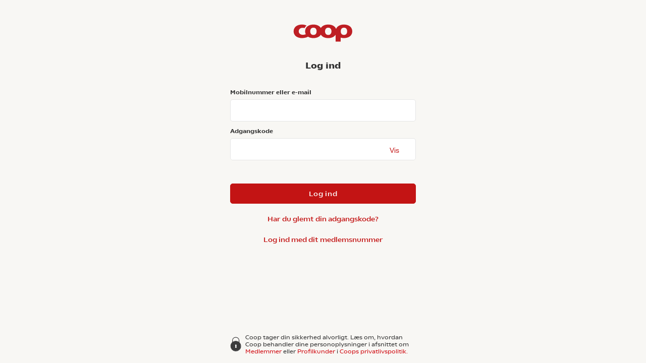

--- FILE ---
content_type: text/html; charset=utf-8
request_url: https://accounts.cl.coop.dk/account/login?returnUrl=%2Fconnect%2Fauthorize%2Fcallback%3Fclient_id%3Dcoop_daglibrugsen-coop-dk_prod%26redirect_uri%3Dhttps%253A%252F%252Fbrugsen.coop.dk%252F%26response_type%3Dcode%2520id_token%26scope%3Dopenid%2520member.offers_read%2520member.offers_write%2520member.profile_read%2520member.profile_write%26response_mode%3Dform_post%26nonce%3D638440706048095568.YzUwZWFlZWMtNmQxZC00NWVkLWFjNmUtZjViZWJiNmQyOTU5OTFmOTk4N2EtNGQ0ZC00ZDJmLTgwYWQtMzM3MWFkM2QzM2Ji%26state%3DCfDJ8IWdNIZ9JQ5NvnoSPKqaoDna2EFre8EJQVbBPg-nQpXlAtjjAghvpwEMcGdxMk1KSawSXHojCGttpwODvi2JQergeS2c2aPCM1oNz8oQ3suM0Uf5d8tAbZz3maTnRyFrdSd_amCpBgFOhqCd4u4AB3Vuv22daBUsa_lmVNWf_gHf5asHwVBxB33V0xNPlh6x13RXZLqJmX20o7psrGFaSgRZtWzPylYdcUlxPC9gPw7GaLrM64wrVo_jYxynweCbNRFUdFn46zQxnb4mwCFpbRGkdcMjqoAzNsriWLaTDYf0uQ5qpU261osSi2bl1nycsg%26x-client-SKU%3DID_NETSTANDARD2_0%26x-client-ver%3D6.12.1.0
body_size: 6181
content:
<!DOCTYPE html>
<html lang="da">
<head>
    <meta charset="utf-8" />
    <meta name="viewport" content="width=device-width, initial-scale=1.0" />
    <title>Log ind</title>

    
    
        <link href="/fonts/stylesheet.css" rel="stylesheet">
        <link rel="stylesheet" href="/dist/base.bundle.min.css?v=1.0.0&amp;v=70i_YNp2JHMd43eRhtBwfmzfsGGEkLUXcvxcVPwKdf4" />
    

    <script type="text/javascript">!function(T,l,y){var S=T.location,k="script",D="instrumentationKey",C="ingestionendpoint",I="disableExceptionTracking",E="ai.device.",b="toLowerCase",w="crossOrigin",N="POST",e="appInsightsSDK",t=y.name||"appInsights";(y.name||T[e])&&(T[e]=t);var n=T[t]||function(d){var g=!1,f=!1,m={initialize:!0,queue:[],sv:"5",version:2,config:d};function v(e,t){var n={},a="Browser";return n[E+"id"]=a[b](),n[E+"type"]=a,n["ai.operation.name"]=S&&S.pathname||"_unknown_",n["ai.internal.sdkVersion"]="javascript:snippet_"+(m.sv||m.version),{time:function(){var e=new Date;function t(e){var t=""+e;return 1===t.length&&(t="0"+t),t}return e.getUTCFullYear()+"-"+t(1+e.getUTCMonth())+"-"+t(e.getUTCDate())+"T"+t(e.getUTCHours())+":"+t(e.getUTCMinutes())+":"+t(e.getUTCSeconds())+"."+((e.getUTCMilliseconds()/1e3).toFixed(3)+"").slice(2,5)+"Z"}(),iKey:e,name:"Microsoft.ApplicationInsights."+e.replace(/-/g,"")+"."+t,sampleRate:100,tags:n,data:{baseData:{ver:2}}}}var h=d.url||y.src;if(h){function a(e){var t,n,a,i,r,o,s,c,u,p,l;g=!0,m.queue=[],f||(f=!0,t=h,s=function(){var e={},t=d.connectionString;if(t)for(var n=t.split(";"),a=0;a<n.length;a++){var i=n[a].split("=");2===i.length&&(e[i[0][b]()]=i[1])}if(!e[C]){var r=e.endpointsuffix,o=r?e.location:null;e[C]="https://"+(o?o+".":"")+"dc."+(r||"services.visualstudio.com")}return e}(),c=s[D]||d[D]||"",u=s[C],p=u?u+"/v2/track":d.endpointUrl,(l=[]).push((n="SDK LOAD Failure: Failed to load Application Insights SDK script (See stack for details)",a=t,i=p,(o=(r=v(c,"Exception")).data).baseType="ExceptionData",o.baseData.exceptions=[{typeName:"SDKLoadFailed",message:n.replace(/\./g,"-"),hasFullStack:!1,stack:n+"\nSnippet failed to load ["+a+"] -- Telemetry is disabled\nHelp Link: https://go.microsoft.com/fwlink/?linkid=2128109\nHost: "+(S&&S.pathname||"_unknown_")+"\nEndpoint: "+i,parsedStack:[]}],r)),l.push(function(e,t,n,a){var i=v(c,"Message"),r=i.data;r.baseType="MessageData";var o=r.baseData;return o.message='AI (Internal): 99 message:"'+("SDK LOAD Failure: Failed to load Application Insights SDK script (See stack for details) ("+n+")").replace(/\"/g,"")+'"',o.properties={endpoint:a},i}(0,0,t,p)),function(e,t){if(JSON){var n=T.fetch;if(n&&!y.useXhr)n(t,{method:N,body:JSON.stringify(e),mode:"cors"});else if(XMLHttpRequest){var a=new XMLHttpRequest;a.open(N,t),a.setRequestHeader("Content-type","application/json"),a.send(JSON.stringify(e))}}}(l,p))}function i(e,t){f||setTimeout(function(){!t&&m.core||a()},500)}var e=function(){var n=l.createElement(k);n.src=h;var e=y[w];return!e&&""!==e||"undefined"==n[w]||(n[w]=e),n.onload=i,n.onerror=a,n.onreadystatechange=function(e,t){"loaded"!==n.readyState&&"complete"!==n.readyState||i(0,t)},n}();y.ld<0?l.getElementsByTagName("head")[0].appendChild(e):setTimeout(function(){l.getElementsByTagName(k)[0].parentNode.appendChild(e)},y.ld||0)}try{m.cookie=l.cookie}catch(p){}function t(e){for(;e.length;)!function(t){m[t]=function(){var e=arguments;g||m.queue.push(function(){m[t].apply(m,e)})}}(e.pop())}var n="track",r="TrackPage",o="TrackEvent";t([n+"Event",n+"PageView",n+"Exception",n+"Trace",n+"DependencyData",n+"Metric",n+"PageViewPerformance","start"+r,"stop"+r,"start"+o,"stop"+o,"addTelemetryInitializer","setAuthenticatedUserContext","clearAuthenticatedUserContext","flush"]),m.SeverityLevel={Verbose:0,Information:1,Warning:2,Error:3,Critical:4};var s=(d.extensionConfig||{}).ApplicationInsightsAnalytics||{};if(!0!==d[I]&&!0!==s[I]){var c="onerror";t(["_"+c]);var u=T[c];T[c]=function(e,t,n,a,i){var r=u&&u(e,t,n,a,i);return!0!==r&&m["_"+c]({message:e,url:t,lineNumber:n,columnNumber:a,error:i}),r},d.autoExceptionInstrumented=!0}return m}(y.cfg);function a(){y.onInit&&y.onInit(n)}(T[t]=n).queue&&0===n.queue.length?(n.queue.push(a),n.trackPageView({})):a()}(window,document,{
src: "https://js.monitor.azure.com/scripts/b/ai.2.min.js", // The SDK URL Source
crossOrigin: "anonymous", 
cfg: { // Application Insights Configuration
    connectionString: 'InstrumentationKey=b3281ba2-8dbc-4bf0-9436-bbada8f36abc;IngestionEndpoint=https://westeurope-5.in.applicationinsights.azure.com/;LiveEndpoint=https://westeurope.livediagnostics.monitor.azure.com/;ApplicationId=c3c482f1-8fa1-4919-85ec-f9a56b29e2d5'
}});</script>
    
</head>
<body class="body">
    <div class="wrapper">
        


<div class="view view--no-header">
    <img src="/images/logo.svg" alt="Coop logo" class="logo logo--top" />

    <h1 class="title">
        Log ind
    </h1>

    


    <form method="post" class="form" action="/Account/Login?returnurl=%2Fconnect%2Fauthorize%2Fcallback%3Fclient_id%3Dcoop_daglibrugsen-coop-dk_prod%26redirect_uri%3Dhttps%253A%252F%252Fbrugsen.coop.dk%252F%26response_type%3Dcode%2520id_token%26scope%3Dopenid%2520member.offers_read%2520member.offers_write%2520member.profile_read%2520member.profile_write%26response_mode%3Dform_post%26nonce%3D638440706048095568.YzUwZWFlZWMtNmQxZC00NWVkLWFjNmUtZjViZWJiNmQyOTU5OTFmOTk4N2EtNGQ0ZC00ZDJmLTgwYWQtMzM3MWFkM2QzM2Ji%26state%[base64]%26x-client-SKU%3DID_NETSTANDARD2_0%26x-client-ver%3D6.12.1.0">
        <div class="form__group">
            <label>Mobilnummer eller e-mail</label>
            <input class="form__input form__input--standard" type="text" oninput="Revalidate(this, true);" onblur="Revalidate(this, true);" data-val="true" data-val-regex="Det du har indtastet er hverken et mobilnummer eller en e-mail. Pr&#xF8;v igen!" data-val-regex-pattern="(^[a-zA-Z0-9&#xE5;&#xE6;&#xF8;&#xC5;&#xC6;&#xD8;_]&#x2B;([-&#x2B;.&#x27;_][a-zA-Z0-9&#xE5;&#xE6;&#xF8;&#xC5;&#xC6;&#xD8;_]&#x2B;)*@[a-zA-Z0-9&#xE5;&#xE6;&#xF8;&#xC5;&#xC6;&#xD8;_]&#x2B;([-.][a-zA-Z0-9&#xE5;&#xE6;&#xF8;&#xC5;&#xC6;&#xD8;_]&#x2B;)*\.[a-zA-Z0-9]&#x2B;([-.][a-zA-Z0-9]&#x2B;)*$)|(^\d{6}$)|(^\d{8}$)" data-val-required="Feltet m&#xE5; ikke v&#xE6;re tomt" id="UserName" name="UserName" value="" />
            <span class="form__validation field-validation-valid field-validation-valid" data-valmsg-for="UserName" data-valmsg-replace="true"></span>
            <span class="form__validation field-validation-valid field-validation-valid" data-valmsg-for="LockedUser" data-valmsg-replace="false"><span class="form__validation field-validation-valid field-validation-valid" data-valmsg-for="LockedUser" data-valmsg-replace="false">
                Din bruger er låst på grund af for mange forsøg. Prøv igen senere eller benyt funktionen <a href="/Account/ForgotPassword?refererUrl=&returnUrl=/connect/authorize/callback?client_id=coop_daglibrugsen-coop-dk_prod&redirect_uri=https%3A%2F%2Fbrugsen.coop.dk%2F&response_type=code%20id_token&scope=openid%20member.offers_read%20member.offers_write%20member.profile_read%20member.profile_write&response_mode=form_post&nonce=638440706048095568.YzUwZWFlZWMtNmQxZC00NWVkLWFjNmUtZjViZWJiNmQyOTU5OTFmOTk4N2EtNGQ0ZC00ZDJmLTgwYWQtMzM3MWFkM2QzM2Ji&state=[base64]&x-client-SKU=ID_NETSTANDARD2_0&x-client-ver=6.12.1.0" onclick="addLinkParam(this);">Nulstil adgangskode</a> for at oprette en ny adgangskode.
            </span></span>
        </div>


        <div class="form__group">
            <label>Adgangskode</label>
            <input id="password-field" class="form__input form__input--standard" type="password" onkeyup="Revalidate(this, false);" data-val="true" data-val-required="Feltet m&#xE5; ikke v&#xE6;re tomt" name="Password">
            <span toggle="#password-field" class="toggle-password">Vis</span>
            <span class="form__validation field-validation-valid field-validation-valid" data-valmsg-for="Password" data-valmsg-replace="true"></span>
            <span class="form__validation field-validation-valid field-validation-valid" data-valmsg-for="WrongPassword" data-valmsg-replace="false"><span class="form__validation field-validation-valid field-validation-valid" data-valmsg-for="WrongPassword" data-valmsg-replace="false">
                Adgangskoden er forkert. Prøv igen, eller <a href="/Account/ForgotPassword?refererUrl=&returnUrl=%2fconnect%2fauthorize%2fcallback%3fclient_id%3dcoop_daglibrugsen-coop-dk_prod%26redirect_uri%3dhttps%3a%2f%2fbrugsen.coop.dk%2f%26response_type%3dcode+id_token%26scope%3dopenid+member.offers_read+member.offers_write+member.profile_read+member.profile_write%26response_mode%3dform_post%26nonce%3d638440706048095568.YzUwZWFlZWMtNmQxZC00NWVkLWFjNmUtZjViZWJiNmQyOTU5OTFmOTk4N2EtNGQ0ZC00ZDJmLTgwYWQtMzM3MWFkM2QzM2Ji%26state%[base64]%26x-client-SKU%3dID_NETSTANDARD2_0%26x-client-ver%3d6.12.1.0" onclick="addLinkParam(this);">nulstil din adgangskode.</a>
            </span></span>
        </div>
        <div class="button-group">
            <button type="submit" class="button button--standard" formaction="/Account/Login?returnUrl=%2Fconnect%2Fauthorize%2Fcallback%3Fclient_id%3Dcoop_daglibrugsen-coop-dk_prod%26redirect_uri%3Dhttps%253A%252F%252Fbrugsen.coop.dk%252F%26response_type%3Dcode%2520id_token%26scope%3Dopenid%2520member.offers_read%2520member.offers_write%2520member.profile_read%2520member.profile_write%26response_mode%3Dform_post%26nonce%3D638440706048095568.YzUwZWFlZWMtNmQxZC00NWVkLWFjNmUtZjViZWJiNmQyOTU5OTFmOTk4N2EtNGQ0ZC00ZDJmLTgwYWQtMzM3MWFkM2QzM2Ji%26state%[base64]%26x-client-SKU%3DID_NETSTANDARD2_0%26x-client-ver%3D6.12.1.0">
                Log ind
            </button>
        </div>

    <input name="__RequestVerificationToken" type="hidden" value="CfDJ8Emp2FerKkpLhHSH-NZEkAZ1YsRRjTm0J_XIjw_EfEhfjQKHT1OzaGJOyrs1XCgh8McPeZLtL7yfng0Y85QZ-VIFzhKeJC_BefMd9wI2jA0ssM5HT2shETax1hDTlnyUWaupPAhcqZC1zKjqeGXYMX8" /></form>
    <div class="nav-footer">
        <a class="nav-link" onclick="addLinkParam(this);" href="/Account/ForgotPassword?returnUrl=%2Fconnect%2Fauthorize%2Fcallback%3Fclient_id%3Dcoop_daglibrugsen-coop-dk_prod%26redirect_uri%3Dhttps%253A%252F%252Fbrugsen.coop.dk%252F%26response_type%3Dcode%2520id_token%26scope%3Dopenid%2520member.offers_read%2520member.offers_write%2520member.profile_read%2520member.profile_write%26response_mode%3Dform_post%26nonce%3D638440706048095568.YzUwZWFlZWMtNmQxZC00NWVkLWFjNmUtZjViZWJiNmQyOTU5OTFmOTk4N2EtNGQ0ZC00ZDJmLTgwYWQtMzM3MWFkM2QzM2Ji%26state%[base64]%26x-client-SKU%3DID_NETSTANDARD2_0%26x-client-ver%3D6.12.1.0">Har du glemt din adgangskode?</a> <br />
        <a class="nav-link" href="/Account/LoginMember?returnUrl=%2Fconnect%2Fauthorize%2Fcallback%3Fclient_id%3Dcoop_daglibrugsen-coop-dk_prod%26redirect_uri%3Dhttps%253A%252F%252Fbrugsen.coop.dk%252F%26response_type%3Dcode%2520id_token%26scope%3Dopenid%2520member.offers_read%2520member.offers_write%2520member.profile_read%2520member.profile_write%26response_mode%3Dform_post%26nonce%3D638440706048095568.YzUwZWFlZWMtNmQxZC00NWVkLWFjNmUtZjViZWJiNmQyOTU5OTFmOTk4N2EtNGQ0ZC00ZDJmLTgwYWQtMzM3MWFkM2QzM2Ji%26state%[base64]%26x-client-SKU%3DID_NETSTANDARD2_0%26x-client-ver%3D6.12.1.0">Log ind med dit medlemsnummer</a> <br />
    </div>
</div>


        <div class="footer">
            <div>
                <img src="/images/coop-secure-icon-lock.svg" alt="" class="lock" />
            </div>
            <span>Coop tager din sikkerhed alvorligt. Læs om, hvordan Coop behandler dine personoplysninger i afsnittet om <a target="_blank" href="https://tidtilathandle.coop.dk/privatlivspolitik/behandlinger/medlemmer/#content">Medlemmer</a> eller <a target="_blank" href="https://tidtilathandle.coop.dk/privatlivspolitik/behandlinger/profilkunder/#content">Profilkunder</a> i  <a href="https://tidtilathandle.coop.dk/privatlivspolitik/intro-og-dataansvarlig/" target="_blank">Coops privatlivspolitik.</a></span>
        </div>
    </div>
    <script src="https://ajax.aspnetcdn.com/ajax/jQuery/jquery-3.7.1.min.js" integrity="sha384-1H217gwSVyLSIfaLxHbE7dRb3v4mYCKbpQvzx0cegeju1MVsGrX5xXxAvs/HgeFs" crossorigin="anonymous">
    </script>
<script>(window.jQuery||document.write("\u003Cscript src=\u0022/lib/jquery/dist/jquery.min.js\u0022 integrity=\u0022sha384-1H217gwSVyLSIfaLxHbE7dRb3v4mYCKbpQvzx0cegeju1MVsGrX5xXxAvs/HgeFs\u0022 crossorigin=\u0022anonymous\u0022\u003E\u003C/script\u003E"));</script>
    
    <script src='https://www.google.com/recaptcha/api.js?hl=da'></script>
    <script type="text/javascript">
        var resetValidation = function () {
            $('.field-validation-error').addClass('field-validation-valid');
            $('.field-validation-error').removeClass('field-validation-error');
        };
    </script>
    <link rel="stylesheet" href="https://maxcdn.bootstrapcdn.com/bootstrap/3.4.0/css/bootstrap.min.css">
    <script src="https://maxcdn.bootstrapcdn.com/bootstrap/3.4.0/js/bootstrap.min.js"></script>

    

    <script src="https://ajax.aspnetcdn.com/ajax/jquery.validate/1.14.0/jquery.validate.min.js" crossorigin="anonymous" integrity="sha384-Fnqn3nxp3506LP/7Y3j/25BlWeA3PXTyT1l78LjECcPaKCV12TsZP7yyMxOe/G/k">
    </script>
<script>(window.jQuery && window.jQuery.validator||document.write("\u003Cscript src=\u0022/lib/jquery-validation/dist/jquery.validate.min.js\u0022 crossorigin=\u0022anonymous\u0022 integrity=\u0022sha384-Fnqn3nxp3506LP/7Y3j/25BlWeA3PXTyT1l78LjECcPaKCV12TsZP7yyMxOe/G/k\u0022\u003E\u003C/script\u003E"));</script>
    <script src="https://ajax.aspnetcdn.com/ajax/jquery.validation.unobtrusive/3.2.6/jquery.validate.unobtrusive.min.js" crossorigin="anonymous" integrity="sha384-JrXK+k53HACyavUKOsL+NkmSesD2P+73eDMrbTtTk0h4RmOF8hF8apPlkp26JlyH">
    </script>
<script>(window.jQuery && window.jQuery.validator && window.jQuery.validator.unobtrusive||document.write("\u003Cscript src=\u0022/lib/jquery-validation-unobtrusive/jquery.validate.unobtrusive.min.js\u0022 crossorigin=\u0022anonymous\u0022 integrity=\u0022sha384-JrXK\u002Bk53HACyavUKOsL\u002BNkmSesD2P\u002B73eDMrbTtTk0h4RmOF8hF8apPlkp26JlyH\u0022\u003E\u003C/script\u003E"));</script>


    <script>
        function Revalidate(field, trim) {
            var element = $(field);
            //don't revalidate before initial validation
            if (element.hasClass("input-validation-error") || element.hasClass("valid")) {
                if (trim) {
                    element.val(element.val().replace(/\s/g, ''));
                }
                var validator = $(element[0].form).validate();
                validator.element(element);
            }
        }

        function addLinkParam(element) {
            var input = $("#UserName");
            var regex = /(^[a-zA-Z0-9åæøÅÆØ]+([-+.'][a-zA-Z0-9åæøÅÆØ]+)*@[a-zA-Z0-9åæøÅÆØ]+([-.][a-zA-Z0-9åæøÅÆØ]+)*\.[a-zA-Z0-9]+([-.][a-zA-Z0-9]+)*$)|(^\d{6}$)|(^\d{8}$)/;
            if (!regex.test(input.val()))
            {
                return;
            }
            else {
                if (input) {
                    if (element.href.indexOf('?') == -1) {
                        element.href += "?input=" + encodeURIComponent(input.val());
                    }
                    else {
                        element.href += "&input=" + encodeURIComponent(input.val());
                    }
                }
            }
        }

        $(document).ready(function () {
            var form = $(".form");
            form.submit(function () {
                if (form.valid()) {
                    $(".button").attr('disabled', 'disabled');
                }
            });
            document.getElementById('UserName').focus();
        });

        // Enable submit button when input changes.
        $('input').keyup(function () {
            $('button[type=submit]').removeAttr('disabled');
        });

        //show/hide password
        $(".toggle-password").click(function () {
            var input = $($(this).attr("toggle"));
            if (input.attr("type") == "password") {
                input.attr("type", "text");
                this.innerHTML = "Skjul";
            } else {
                input.attr("type", "password");
                this.innerHTML = "Vis";
            }
        });

        $(window).on('load', function () {
            if (typeof showModal === "function") {
                showModal();
            }
        });
    </script>

    <script src="/dist/base.bundle.js?v=1.0.0&amp;v=egn-3R1vD6NaXxXZP07YrWggT6-8ga0iX36X-8gkejw"></script>
</body>
</html>


--- FILE ---
content_type: text/css
request_url: https://accounts.cl.coop.dk/fonts/stylesheet.css
body_size: 378
content:
@font-face {
    font-family: 'MarkOT';
    src: url('MarkOT-Medium.woff2') format('woff2'),
        url('MarkOT-Medium.woff') format('woff');
    font-weight: 500;
    font-style: normal;
}

@font-face {
    font-family: 'MarkOT';
    src: url('MarkOT.woff2') format('woff2'),
        url('MarkOT.woff') format('woff');
    font-weight: normal;
    font-style: normal;
}

@font-face {
    font-family: 'SohoStd';
    src: url('SohoStd-Medium.woff2') format('woff2'),
        url('SohoStd-Medium.woff') format('woff');
    font-weight: 500;
    font-style: normal;
}

@font-face {
    font-family: 'COOP-Regular';
    src: url('COOPWeb-Regular.woff2') format('woff2'), url('COOPWeb-Regular.woff') format('woff');
    font-weight: normal;
    font-style: normal;
}

@font-face {
    font-family: 'COOP-SemiBold';
    src: url('COOPWeb-SemiBold.woff2') format('woff2'), url('COOPWeb-SemiBold.woff') format('woff');
    font-weight: 600;
    font-style: normal;
}

@font-face {
    font-family: 'COOP-Medium';
    src: url('COOPWeb-Medium.woff2') format('woff2'), url('COOPWeb-Medium.woff') format('woff');
    font-weight: 500;
    font-style: normal;
}

@font-face {
    font-family: 'COOP-Bold';
    src: url('COOPWeb-Bold.woff2') format('woff2'), url('COOPWeb-Bold.woff') format('woff');
    font-weight: bold;
    font-style: normal;
}
@font-face {
    font-family: 'COOP-Light';
    src: url('COOPWeb-Light.woff2') format('woff2'), url('COOPWeb-Light.woff') format('woff');
    font-weight: normal;
    font-style: normal;
}

--- FILE ---
content_type: text/css
request_url: https://accounts.cl.coop.dk/dist/base.bundle.min.css?v=1.0.0&v=70i_YNp2JHMd43eRhtBwfmzfsGGEkLUXcvxcVPwKdf4
body_size: 3177
content:
body{line-height:1;padding-top:50px;padding-bottom:20px;height:100%}.body{background-color:#f8f7f4}a,abbr,acronym,address,applet,article,aside,audio,b,big,blockquote,body,canvas,caption,center,cite,code,dd,del,details,dfn,div,dl,dt,em,embed,fieldset,figcaption,figure,footer,form,h1,h2,h3,h4,h5,h6,header,hgroup,html,i,iframe,img,ins,kbd,label,legend,li,mark,menu,nav,object,ol,output,p,pre,q,ruby,s,samp,section,small,span,strike,strong,sub,summary,sup,table,tbody,td,tfoot,th,thead,time,tr,tt,u,ul,var,video{margin:0;padding:0;border:0;font-size:100%;font:inherit;vertical-align:baseline}html{font-size:62.5%;-webkit-box-sizing:border-box;box-sizing:border-box;height:100%}article,aside,details,figcaption,figure,footer,header,hgroup,menu,nav,section{display:block}ol,ul{list-style:none}blockquote,q{quotes:none}blockquote:after,blockquote:before,q:after,q:before{content:"";content:none}table{border-collapse:collapse;border-spacing:0}*,:after,:before{-webkit-box-sizing:inherit;box-sizing:inherit}@-webkit-keyframes fadein{0%{opacity:0}to{opacity:1}}@keyframes fadein{0%{opacity:0}to{opacity:1}}@-webkit-keyframes borderFadein{0%{border-color:#eee}to{opacity:#d61d29}}@keyframes borderFadein{0%{border-color:#eee}to{opacity:#d61d29}}@-webkit-keyframes revealCheckmark{0%{width:30px}to{width:0}}@keyframes revealCheckmark{0%{width:30px}to{width:0}}body{background-color:#fbf8f5;font-family:COOP-Regular;font-size:14px;color:#222}a,a:active,a:focus,a:hover{color:#d61d29;text-decoration:none;font-weight:500}a:focus{outline:none;color:#222}a:hover{text-decoration:underline}.view{display:-webkit-box;display:-ms-flexbox;display:flex;-webkit-box-align:center;-ms-flex-align:center;align-items:center;-webkit-box-orient:vertical;-webkit-box-direction:normal;-ms-flex-flow:column;flex-flow:column;position:relative;max-width:400px;max-height:550px;margin:0 auto;padding:16px 16px 16px 16px;-ms-overflow-style:none;overflow:auto}@-moz-document url-prefix(){.view{overflow:hidden !important;}}.view::-webkit-scrollbar{width:0;background:transparent}.view--no-header{padding-top:48px}@media only screen and (max-device-width:480px){.view{display:-webkit-box;display:-ms-flexbox;display:flex;-webkit-box-align:center;-ms-flex-align:center;align-items:center;-webkit-box-orient:vertical;-webkit-box-direction:normal;-ms-flex-flow:column;flex-flow:column;position:relative;max-width:400px;margin:0 auto;padding:16px 16px 16px 16px;max-height:unset}}.wrapper{min-height:100%;position:relative;padding-bottom:64px}.footer{display:-webkit-box;display:-ms-flexbox;display:flex;-webkit-box-align:center;-ms-flex-align:center;align-items:center;-webkit-box-pack:center;-ms-flex-pack:center;justify-content:center;position:absolute;max-width:400px;bottom:0;left:0;right:0;width:100%;padding:16px;margin:0 auto;background-color:#f8f7f4;color:#333;font-family:COOP-Regular;font-size:12px;font-weight:normal;font-style:normal;font-stretch:normal;line-height:normal;letter-spacing:normal}.footer a{color:#d10a11}.lock{width:22px;height:30px;object-fit:contain;margin-right:8px}.title{font-family:COOP-Bold;font-size:18px;font-weight:bold;font-style:normal;font-stretch:normal;line-height:1.33;letter-spacing:normal;text-align:center;color:#333;margin-bottom:30px;text-align:center;width:344px;height:24px}.height-auto{height:auto}.button-text-link{font-weight:500 !important;}.iframe{height:510px;width:100%}.contactForm{overflow:auto;width:295px}.contactForm::-webkit-scrollbar{width:7px}.contactForm::-webkit-scrollbar-thumb{background:#888}@media only screen and (max-device-width:480px){.contactForm{overflow:unset;width:auto}}.description{color:#3b3b3c;margin:8px 0 16px;font-family:COOP-Regular,sans-serif;font-size:14px;font-weight:normal;line-height:2.2rem;width:100%}.description--centered{text-align:center}.description--spaced-bottom-large{margin-bottom:100px}.description--spaced-top{margin-top:24px}.description--spaced-bottom{margin-bottom:24px}.description--small{font-size:1.2rem;line-height:1.8rem;margin-bottom:8px}.centered-highlight{font-weight:500;width:100%;padding:8px 0 24px;text-align:center}@media(max-height:600px){.title{margin-bottom:20px}.footer{border-top:1px solid #f4ebe3;padding:6px 10px 6px 10px}.view--no-header{padding-top:16px}.description--spaced-bottom-large{margin-bottom:48px}}.form{width:100%;display:-webkit-box;display:-ms-flexbox;display:flex;-webkit-box-align:center;-ms-flex-align:center;align-items:center;-webkit-box-orient:vertical;-webkit-box-direction:normal;-ms-flex-flow:column;flex-flow:column}.form__group{position:relative;width:100%;margin-bottom:8px}.form__group--inline{display:-webkit-box;display:-ms-flexbox;display:flex;-webkit-box-align:center;-ms-flex-align:center;align-items:center;margin:8px 0 24px}.form__checkbox{width:24px;height:24px;background-color:#fff;border:1px solid #ccc;border-radius:2px;-webkit-appearance:none;outline:0}.form__checkbox:checked{border-color:#99bc60;background-color:#99bc60}.form__checkbox:checked:before{content:"✓";font-size:1.8rem;color:#fff;position:absolute;width:22px;text-align:center}.form__inline-text{padding:5px 0 0 5px;line-height:1.6rem}.form__input{width:100%;background-color:#fff;padding:10px 15px;border:solid 1px #d10a11;border-color:#e5e5e5;border-radius:5px;color:#3b3b3c;font-size:16px;font-weight:500;font-family:COOP-Medium,sans-serif;letter-spacing:.04em;outline:none;-webkit-appearance:none}.form__group label{font-family:COOP-SemiBold;font-size:12px}.form__input_postnumber{width:20%;background-color:#fff;padding:10px 15px;border:solid 1px #d10a11;border-color:#e5e5e5;border-radius:5px;color:#3b3b3c;font-size:16px;font-weight:500;font-family:MarkOT,sans-serif;letter-spacing:.04em;outline:none;-webkit-appearance:none}.toggle-password{color:#c31414;position:relative;left:86%;top:-30px}.nav-footer{line-height:40px;font-family:MarkOT,sans-serif;text-align:center}a.nav-link,a.nav-link:hover,a.nav-link:active,a.nav-link:visited,a.nav-link:link{color:#c31414;text-decoration:none;font-family:COOP-Medium}.form__input_city{width:75%;background-color:#fff;padding:10px 15px;border:solid 1px #d10a11;border-color:#e5e5e5;border-radius:5px;color:#3b3b3c;font-size:16px;font-weight:500;font-family:MarkOT,sans-serif;letter-spacing:.04em;outline:none;-webkit-appearance:none}.form__input:-moz-placeholder,.form__input:-ms-input-placeholder,.form__input::-moz-placeholder,.form__input::-webkit-input-placeholder{color:#3b3b3c;font-weight:normal}.form__input.input-validation-error{border-color:#d61d29;-webkit-animation:borderFadein 1.5s;animation:borderFadein 1.5s}.form__input::placeholder{font-weight:normal;color:#3b3b3c;opacity:1}.form__input:-ms-input-placeholder{font-weight:normal;color:#3b3b3c}.form__input::-ms-input-placeholder{font-weight:normal;color:#f00}.form__validation{color:#d10a11;display:none;padding:6px 16px;margin:8px;border-radius:5px;text-align:center;font-weight:normal;font-family:COOP-Regular,sans-serif;font-size:12px;line-height:1.8rem;position:relative;background-color:#fae6e7}.form__validation:before{content:"";position:absolute;left:0;width:0;height:0;border-left:20px solid transparent;border-right:20px solid transparent;border-bottom:18px solid #fae6e7;top:-18px;left:50%;margin-left:-10px}.form__validation.field-validation-error{display:block;-webkit-animation:fadein .5s;animation:fadein .5s}.form__validation.field-validation-error a,.form__validation.field-validation-error a:hover,.form__validation.field-validation-error a:link{font-weight:bold;color:#d10a11;text-decoration:none}.form__password-reset{color:#d10a11;position:absolute;right:10px;font-weight:500;font-family:MarkOT,sans-serif;font-size:14px;top:15px;line-height:1}.form__validation-summary{width:100%}.form__validation-summary li{padding:16px;color:#d61d29;background-color:#fae6e7;border-bottom:1px solid #f6d1d3}.form__validation-summary li:last-child{border-radius:5px;margin-bottom:24px;border-bottom:0}@media(min-width:768px){.form__input{font-size:16px}}.button-group{margin-top:5%;width:100%;display:-webkit-box;display:-ms-flexbox;display:flex;-webkit-box-orient:vertical;-webkit-box-direction:normal;-ms-flex-flow:column;flex-flow:column}.button{background-color:#c31414;border:1px solid #c31414;margin-bottom:10px;width:100%;padding:12px;color:#fff;font-size:14px;font-family:COOP-Medium,sans-serif;text-align:center;border-radius:5px;letter-spacing:.05em;line-height:1;cursor:pointer;display:block}.button:focus,.button:hover{text-decoration:none;font-weight:500;outline:none;opacity:.75;color:#fff}.button--inverted{background-color:transparent}.button--inverted,.button--inverted:focus,.button--inverted:hover{color:#d10a11}.logo{width:auto;height:35px}.logo--top{margin-bottom:15px}.logo--bottom{height:18px;max-width:60px}.membercard{width:100%;max-width:50px;margin-bottom:24px}.service-phone{color:#d61d29;font-family:SohoStd,sans-serif;text-align:center;font-size:2.4rem;margin-top:8px}.back-arrow{position:absolute;top:16px;left:16px;display:block;width:35px;height:35px}.back-arrow:hover{opacity:.5}.back-arrow__image{width:10px}.checkmark{width:90px;height:90px;border:2px solid #99bc60;border-radius:200px;display:-webkit-box;display:-ms-flexbox;display:flex;-webkit-box-align:center;-ms-flex-align:center;align-items:center;-webkit-box-pack:center;-ms-flex-pack:center;justify-content:center;margin:150px auto 24px;position:relative}.checkmark:before{content:"";width:30px;height:30px;position:absolute;right:50%;margin-right:-15px;background-color:#fbf8f5;-webkit-animation:revealCheckmark .4s forwards;animation:revealCheckmark .4s forwards;-webkit-animation-delay:1s;animation-delay:1s}.checkmark__image{width:60%}.title--checkmark{margin-bottom:120px}@media(max-height:600px){.logo--top{margin-bottom:24px}.checkmark{margin-top:50px}.title--checkmark{margin-bottom:50px}}.body-content{padding-left:15px;padding-right:15px}.carousel-caption p{font-size:20px;line-height:1.4}.carousel-inner .item img[src$=".svg"]{width:100%}#qrCode{margin:15px}@media screen and (max-width:767px){.carousel-caption{display:none}}.error-logo--spaced-bottom{width:172px;margin-bottom:50px}div .no-margin{margin:0 auto}.sub-title{margin-top:5px;margin-bottom:25px;font-family:COOP-Regular;font-size:14px}.vertical-alignment-helper{display:table;height:100%;width:100%;pointer-events:none}.vertical-align-center{display:table-cell;vertical-align:middle;pointer-events:none}.modal-content{width:inherit;max-width:inherit;height:inherit;margin:0 auto;pointer-events:all}.modal-title{font-family:COOP-SemiBold;font-size:16px}.mt-24{margin-top:24px}.mt-48{margin-top:48px}.form__input:disabled{cursor:default;background-color:#efefef;color:#545454}.errorpage-description{width:100%;font-family:MarkOT,sans-serif;font-size:14px;font-weight:normal;font-style:normal;font-stretch:normal;line-height:normal;letter-spacing:normal;color:#3b3b3c;margin-bottom:10%}.errorpage-support{margin-top:5%;font-family:COOP-Regular}.errorpage-support-description{width:100%;font-family:COOP-Regular,sans-serif;font-size:14px;font-weight:normal;font-style:normal;font-stretch:normal;line-height:1.43;letter-spacing:normal;text-align:center;color:#3b393c;margin-bottom:16px;overflow-x:auto}.errorpage-support-mobile{width:100%;font-family:COOP-SemiBold,sans-serif;font-size:14px;font-weight:500;font-style:normal;font-stretch:normal;line-height:20px;letter-spacing:normal;text-align:center;color:#d10a11}.text-style-bold{font-weight:bold}

--- FILE ---
content_type: image/svg+xml
request_url: https://accounts.cl.coop.dk/images/coop-secure-icon-lock.svg
body_size: 859
content:
<svg xmlns="http://www.w3.org/2000/svg" width="24" height="32" viewBox="0 0 24 32">
    <g fill="none" fill-rule="evenodd" transform="translate(1 1)">
        <ellipse cx="11.117" cy="18.911" fill="#3B3B3C" rx="10.569" ry="10.339"/>
        <path fill="#FFF" d="M13.044 17.26c0-.92-.785-1.689-1.727-1.689-.941 0-1.57.768-1.57 1.69 0 .46.315.921.629 1.228l-.628 3.84h3.296l-.628-3.84c.314-.307.628-.768.628-1.228z"/>
        <path stroke="#3B3B3C" stroke-width="1.2" d="M11.16 29.546C5.195 29.546.33 24.786.33 18.95c0-3.225 1.412-6.143 3.767-7.986v-4.3c0-3.532 2.983-6.45 6.594-6.45h.941c3.611 0 6.594 2.918 6.594 6.45v4.3c2.355 1.997 3.767 4.761 3.767 7.986.157 5.836-4.71 10.596-10.832 10.596z"/>
        <path stroke="#3B3B3C" stroke-width="1.2" d="M18.158 10.93c-1.9-1.532-4.434-2.605-7.126-2.605-2.85 0-5.542 1.412-7.442 3.098"/>
    </g>
</svg>


--- FILE ---
content_type: image/svg+xml
request_url: https://accounts.cl.coop.dk/images/logo.svg
body_size: 2034
content:
<svg xmlns="http://www.w3.org/2000/svg" viewBox="0 0 1000 298"><title>Artboard 1</title><path d="M855.05194,5.85243c-62.84241,0-113.79883,26.28769-132.36591,73.21715C704.11926,32.14012,653.15253,5.85243,590.31543,5.85243c-55.82629,0-102.26389,20.74924-124.96265,58.2826C442.654,26.60167,396.21616,5.85243,340.39536,5.85243c-79.43686,0-139.93286,41.97511-139.93286,114.61859,0,18.2953,3.89876,34.63873,10.98672,48.86083-.91441.41-1.82124.81973-2.764,1.21425-3.61179,1.42436-7.562,2.77686-11.89119,4.04749a137.4537,137.4537,0,0,1-35.73756,4.65184c-36.01929,0-68.34992-22.66541-68.34992-57.52946,0-37.78439,27.7092-60.44485,63.73138-60.44485,13.72527,0,24.29964.79428,35.13029,4.6878,0,0,12.414-27.07912,33.25031-42.68729-3.98846-1.875-8.18942-3.71436-12.68521-5.5537l-.00525.04617c-18.79736-8.20254-40.7404-11.91165-65.38867-11.91165-79.4368,0-139.93279,41.9751-139.93279,114.61856,0,72.213,60.496,114.18446,139.93285,114.18446a247.04214,247.04214,0,0,0,64.42545-8.68417c7.51605-1.79813,25.14273-7.86415,38.03044-15.29179,24.19734,15.62492,55.80821,23.976,91.2,23.976,55.8208,0,102.25864-20.74818,124.9574-58.13046,22.69876,37.38226,69.13635,58.13046,124.96265,58.13046,55.72607,0,102.10229-20.67632,124.8446-57.93556V292.99969h85.47711V227.242a193.45307,193.45307,0,0,0,54.41479,7.4135C934.49377,234.65546,995,192.684,995,120.471,995,47.82754,934.49377,5.85243,855.05194,5.85243ZM340.39536,181.77126c-38.33264,0-54.02527-28.97227-54.02527-61.30025,0-32.75322,15.69263-61.72573,54.02527-61.72573,38.34024,0,54.03549,28.9725,54.03549,61.72573C394.43085,152.799,378.7356,181.77126,340.39536,181.77126Zm249.92,0c-38.32239,0-54.03577-28.97227-54.03577-61.30025,0-32.75322,15.71338-61.72573,54.03577-61.72573,38.33759,0,54.03021,28.9725,54.03021,61.72573.00006,32.328-15.69257,61.30025-54.03015,61.30025Zm264.73651,0c-38.32239,0-54.03546-28.97227-54.03546-61.30025,0-32.75322,15.71307-61.72573,54.03546-61.72573,38.33759,0,54.03021,28.9725,54.03021,61.72573.00006,32.328-15.69257,61.30025-54.03015,61.30025Z" fill="#be1f24"/></svg>
